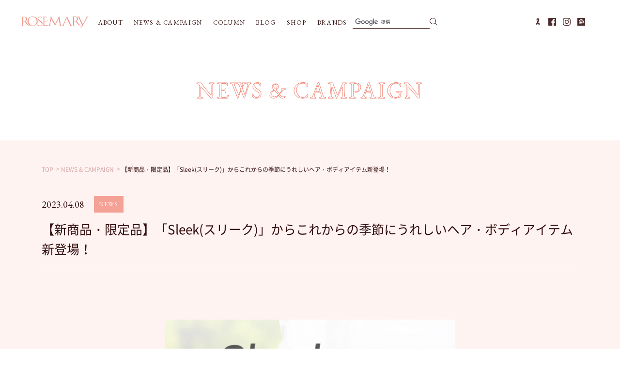

--- FILE ---
content_type: text/html; charset=UTF-8
request_url: https://www.rosemary-web.com/news/detail/?id=318&cd=000318
body_size: 7716
content:
<!DOCTYPE html>
<!--[if lt IE 7]><html class="no-js lt-ie9 lt-ie8 lt-ie7 le6" xmlns:fb="http://ogp.me/ns/fb#"><![endif]-->
<!--[if IE 7]><html class="no-js lt-ie9 lt-ie8 ie7" xmlns:fb="http://ogp.me/ns/fb#"><![endif]-->
<!--[if IE 8]><html class="no-js lt-ie9 ie8" xmlns:fb="http://ogp.me/ns/fb#"><![endif]-->
<!--[if gt IE 8]><!--><html class="no-js" xmlns:fb="http://ogp.me/ns/fb#"><!--<![endif]-->
<head>
<!-- load-head-top -->
<!-- Google Tag Manager -->
<script>(function(w,d,s,l,i){w[l]=w[l]||[];w[l].push({'gtm.start':
new Date().getTime(),event:'gtm.js'});var f=d.getElementsByTagName(s)[0],
j=d.createElement(s),dl=l!='dataLayer'?'&l='+l:'';j.async=true;j.src=
'https://www.googletagmanager.com/gtm.js?id='+i+dl;f.parentNode.insertBefore(j,f);
})(window,document,'script','dataLayer','GTM-T57Z72L');</script>
<!-- End Google Tag Manager -->

<meta charset="utf-8">
<meta http-equiv="X-UA-Compatible" content="IE=edge" />
<meta name="viewport" content="width=1000" />

<link rel="icon" href="/favicon.ico" type="image/vnd.microsoft.icon">
<link rel="apple-touch-icon" href="/apple-touch-icon.png">
<title>【新商品・限定品】「Sleek(スリーク)」からこれからの季節にうれしいヘア・ボディアイテム新登場！ | NEWS & CAMPAIGN | ローズマリー（ROSEMARY）</title>
<meta name="keywords" content="ローズマリー,ROSEMARY,コスメ,メイク,スキンケア,化粧品" />
<meta name="description" content="ROSEMARY（ローズマリー）の店頭キャンペーンやおすすめ商品などのニュースをご紹介します。" />
<!-- OGP -->
<meta property="og:title" content="【新商品・限定品】「Sleek(スリーク)」からこれからの季節にうれしいヘア・ボディアイテム新登場！ | NEWS & CAMPAIGN | ローズマリー（ROSEMARY）">
<meta property="og:description" content="ROSEMARY（ローズマリー）の店頭キャンペーンやおすすめ商品などのニュースをご紹介します。">
<meta property="og:url" content="https://www.rosemary-web.com/news/detail/?id=318&cd=000318">
<meta property="og:type" content="website">
<meta property="og:locale" content="ja_JP">
<meta property="og:image" content="https://www.rosemary-web.com/assets/images/common/ogp.jpg">
<meta property="og:site_name" content="ローズマリー（ROSEMARY） | メイク,スキンケアなどビューティーコスメならローズマリー">

<meta name="viewport" content="width=device-width, initial-scale=1.0">
<link rel="stylesheet" href="https://cdn.jsdelivr.net/npm/@splidejs/splide@4.1.4/dist/css/splide.min.css">
<link rel="stylesheet" href="/assets/css/cmn_style.css" />
<link rel="stylesheet" href="/assets/css/common.css" />
<link rel="stylesheet" href="/assets/css/news.css" />
<!-- load-head-bottom -->
</head>

<body class="pagetype-news">
<!-- load-body-top -->
<!-- Google Tag Manager (noscript) -->
<noscript><iframe src="https://www.googletagmanager.com/ns.html?id=GTM-T57Z72L"
height="0" width="0" style="display:none;visibility:hidden"></iframe></noscript>
<!-- End Google Tag Manager (noscript) -->

<!-- SVG -->
<!-- icon-facebook -->
<svg class="icon-svg" xmlns="http://www.w3.org/2000/svg" viewBox="0 0 58 58" width="58" height="58"><symbol id="icon-facebook"><path d="M54.8,0H3.2A3.2,3.2,0,0,0,0,3.2V54.8A3.2,3.2,0,0,0,3.2,58H31V35.57H23.45V26.79H31V20.33c0-7.49,4.58-11.57,11.26-11.57A66,66,0,0,1,49,9.1v7.83H44.4c-3.64,0-4.35,1.72-4.35,4.26v5.59h8.7l-1.13,8.78H40V58H54.8A3.2,3.2,0,0,0,58,54.8h0V3.2A3.2,3.2,0,0,0,54.8,0Z"/><path class="fill-w" d="M40,58V35.57h7.57l1.13-8.78H40V21.2c0-2.54.71-4.26,4.35-4.26H49V9.1a63.43,63.43,0,0,0-6.75-.34C35.56,8.76,31,12.84,31,20.33v6.46H23.45v8.78H31V58Z"/></symbol></svg>

<!-- icon-instagram -->
<svg class="icon-svg" xmlns="http://www.w3.org/2000/svg" viewBox="0 0 504 504" width="504" height="504"><symbol id="icon-instagram"><path d="M251.92,45.39c67.27,0,75.23.26,101.8,1.47,24.56,1.12,37.9,5.22,46.78,8.67a78,78,0,0,1,29,18.85,78,78,0,0,1,18.85,29c3.45,8.88,7.55,22.22,8.67,46.78,1.21,26.57,1.47,34.53,1.47,101.8s-.26,75.23-1.47,101.8c-1.12,24.56-5.22,37.9-8.67,46.78a83.51,83.51,0,0,1-47.81,47.81c-8.88,3.45-22.22,7.55-46.78,8.67-26.56,1.21-34.53,1.47-101.8,1.47s-75.24-.26-101.8-1.47c-24.56-1.12-37.9-5.22-46.78-8.67a78,78,0,0,1-29-18.85,78,78,0,0,1-18.85-29c-3.45-8.88-7.55-22.22-8.67-46.78-1.21-26.57-1.47-34.53-1.47-101.8s.26-75.23,1.47-101.8c1.12-24.56,5.22-37.9,8.67-46.78a78,78,0,0,1,18.85-29,78,78,0,0,1,29-18.85c8.88-3.45,22.22-7.55,46.78-8.67,26.57-1.21,34.53-1.47,101.8-1.47m0-45.39c-68.42,0-77,.29-103.87,1.52S102.93,7,86.9,13.23A123.52,123.52,0,0,0,42.28,42.28a123.52,123.52,0,0,0-29,44.62C7,102.93,2.74,121.24,1.52,148.05S0,183.5,0,251.92s.29,77,1.52,103.87S7,400.91,13.23,416.94a123.52,123.52,0,0,0,29.05,44.62A123.68,123.68,0,0,0,86.9,490.62c16,6.22,34.34,10.48,61.15,11.71s35.45,1.51,103.87,1.51,77-.29,103.87-1.51,45.12-5.49,61.15-11.71a128.85,128.85,0,0,0,73.68-73.68c6.22-16,10.48-34.34,11.71-61.15s1.51-35.45,1.51-103.87-.29-77-1.51-103.87-5.49-45.12-11.71-61.15a123.68,123.68,0,0,0-29.06-44.62,123.52,123.52,0,0,0-44.62-29C400.91,7,382.6,2.74,355.79,1.52S320.34,0,251.92,0Z"/><path d="M251.92,122.56A129.37,129.37,0,1,0,381.29,251.92,129.35,129.35,0,0,0,251.92,122.56Zm0,213.33a84,84,0,1,1,84-84A84,84,0,0,1,251.92,335.89Z"/><circle cx="386.4" cy="117.44" r="30.23"/></symbol></svg>

<!-- icon-line -->
<svg class="icon-svg" xmlns="http://www.w3.org/2000/svg" viewBox="0 0 121 121" width="121" height="121"><symbol id="icon-line"><rect width="121" height="121"/><path class="fill-w" d="M60,21.55A39,39,0,1,0,72.12,97.63l2.31-.82a1.56,1.56,0,0,0,1-2L73.22,88a1.56,1.56,0,0,0-2-1l-2.33.82A28.66,28.66,0,1,1,88.65,60.55a30.58,30.58,0,0,1-1.81,10c-.87,2.49-2.9,4.53-4.51,4.53a4,4,0,0,1-4-4V43.55A1.56,1.56,0,0,0,76.77,42H69.54A1.55,1.55,0,0,0,68,43.47l0,.61-.54-.29a19,19,0,1,0,1.17,32.83l.38-.24.18.41a14.34,14.34,0,0,0,13.18,8.69c6.14,0,11.89-4.61,14.28-11.47A40.65,40.65,0,0,0,99,60.55,39.05,39.05,0,0,0,60,21.55ZM58.43,70a9.41,9.41,0,1,1,9.41-9.41A9.43,9.43,0,0,1,58.43,70Z"/></symbol></svg>

<!-- icon-ribbon -->
<svg class="icon-svg" xmlns="http://www.w3.org/2000/svg" viewBox="0 0 316 512" width="316" height="512"><symbol id="icon-ribbon"><polygon points="315.51 473.91 267.24 372.69 237.57 310.84 218.83 271.53 218.77 271.65 218.68 271.46 194.56 322.04 170.44 372.76 236.83 512 244.41 455.63 247.69 431.71 284.56 454.66 315.37 473.98 315.26 473.76 315.51 473.91"/><path d="M231.42,191.32l4.08-8.55a154.54,154.54,0,0,0,12.39-61.26c0-37.27-12.45-72-34.15-95.18a98.72,98.72,0,0,0-9-8.4,78.08,78.08,0,0,0-9.68-7A70.85,70.85,0,0,0,157.54,0C107.72,0,67.18,54.51,67.18,121.51A156.36,156.36,0,0,0,77.5,178a130,130,0,0,0,8.31,17.43l6.76,13.69,4,8.37.06-.11.09.18,49.21-103.2L118,58.37a64.9,64.9,0,0,1,40.57-14.51,62.56,62.56,0,0,1,19.36,3,70.36,70.36,0,0,1,10.68,4.62,74,74,0,0,1,9.84,6.26L178,100.59l-.56,1.28-81,169.92-52,109.45L0,474.3l.21-.13-.13.27,47.52-30,19.91-12.5,10.85,79.22,149.7-313.79C229.26,195.33,230.38,193.32,231.42,191.32Z"/></symbol></svg>

<!-- icon-nav -->
<svg class="icon-svg" xmlns="http://www.w3.org/2000/svg" viewBox="0 0 20 15" width="20" height="15"><symbol id="icon-nav"><path d="M1.5 0h17a1.5 1.5 0 0 1 0 3h-17a1.5 1.5 0 0 1 0-3zm0 6h17a1.5 1.5 0 0 1 0 3h-17a1.5 1.5 0 0 1 0-3zm0 6h17a1.5 1.5 0 0 1 0 3h-17a1.5 1.5 0 0 1 0-3z" /></symbol></svg>

<!-- icon-search -->
<svg class="icon-svg" xmlns="http://www.w3.org/2000/svg" viewBox="0 0 20 15" width="20" height="15"><symbol id="icon-search01"><circle class="search-circle" cx="10.43" cy="10.43" r="9.43"　stroke-linecap="round" stroke-linejoin="round" stroke-width="2"/></symbol><symbol id="icon-search02"><path class="search-line" transform="rotate(-45 18.238 18.246)" d="M15.95 15.95h4.57v4.57h-4.57z"/><path transform="rotate(-45 24.65 24.65)" d="M22.36 21.7h4.57v5.9h-4.57z"/></symbol></svg>

<!-- icon-arrow-l-left -->
<svg class="icon-svg" xmlns="http://www.w3.org/2000/svg" viewBox="0 0 104 22" width="104" height="22"><symbol id="icon-arrow-l-left"><rect class="arrow-01" x="0.968" y="20.969" width="103.25" height="1"/><path class="arrow-02" d="M390.72,731.048l-0.018-1.019-23.764,20.765,0.017,1.018Z" transform="translate(-366.938 -730.031)"/></symbol></svg>
<!-- icon-arrow-l-right -->
<svg class="icon-svg" xmlns="http://www.w3.org/2000/svg" viewBox="0 0 104 22" width="104" height="22"><symbol id="icon-arrow-l-right"><rect class="arrow-01" y="20.969" width="103.25" height="1"/><path class="arrow-02" d="M1672.28,731.048l0.02-1.019,23.76,20.765-0.01,1.018Z" transform="translate(-1591.84 -730.031)"/></symbol></svg>

<!-- icon-arrow-s-left -->
<svg class="icon-svg" xmlns="http://www.w3.org/2000/svg" viewBox="0 0 29 7" width="29" height="7"><symbol id="icon-arrow-s-left"><rect class="arrow-01" x="1.313" y="5.66" width="27.75" height="1"/><path class="arrow-02" d="M441.282,1389.62l-0.34-.34-7.921,6.92,0.339,0.34Z" transform="translate(-433.031 -1389.28)"/></symbol></svg>

<!-- icon-arrow-s-right -->
<svg class="icon-svg" xmlns="http://www.w3.org/2000/svg" viewBox="0 0 29 7" width="29" height="7"><symbol id="icon-arrow-s-right"><rect class="arrow-01" y="5.66" width="27.75" height="1"/><path class="arrow-02" d="M1624.72,1389.62l0.34-.34,7.92,6.92-0.34.34Z" transform="translate(-1603.91 -1389.28)"/></symbol></svg>


<div id="page">
<header class="cmn-header">
    <div class="hd-inner-top">
    <h1><a href="/">
        <img src="/assets/images/common/hd_logo_rosemary.png" alt="ROSEMARY">
    </a></h1>

    <div class="nav-wrapper">
        <div class="btn-close-sp"></div>
        <nav class="cmn-nav">
            <ul class="nav-inner">
                <li class="nav-01"><a href="/about/">ABOUT</a></li>
                <li class="nav-02"><a href="/news/">NEWS & CAMPAIGN</a></li>
                <li class="nav-03"><a href="/column/">COLUMN</a></li>
                <li class="nav-04"><a href="/blog/">BLOG</a></li>
                <li class="nav-05"><a href="/shop/">SHOP</a></li>
                <li class="nav-06 sp-view"><a href="https://www.neuve-a.com/jobs/" target="_blank">RECRUIT</a></li>
                <li class="nav-07 sp-view"><a href="/pointcard/">MEMBER'S</a></li>
                <li class="nav-08"><a href="/brand/">BRANDS</a></li>
            </ul>
            <div class="search-form">
                <script async src="https://cse.google.com/cse.js?cx=010079366103580330102:ihfmzw9dpjy"></script>
                <div class="gcse-searchbox-only"></div>
            <!-- / .search-form --></div>
        </nav>

        <nav class="subbnr">
            <ul class="subbnr-list">
                <li class="splide__slide">
  <a href="/note/?id=328">
    <img src="/assets/images/home/subbnr_12.jpg" alt="メンバーズのご案内">
  </a>
</li>

<li class="splide__slide">
  <a href="/news/detail/?id=17&cd=000017">
    <img src="/assets/images/home/subbnr_10.jpg" alt="今月のお得なお知らせ">
  </a>
</li>

<li class="splide__slide">
  <a href="contents/biacre/">
    <img src="/assets/images/home/subbnr_06.png" alt="biacre">
  </a>
</li>

<li class="splide__slide">
  <a href="/contents/cher-couleur/">
    <img src="/assets/images/home/subbnr_13.jpg" alt="敏感肌スタッフ愛用率 No.１ “シェルクルール”">
  </a>
</li>            </ul>
        </nav>
    
        <nav class="sns">
            <ul class="hd-sns">
                <li class="link-01"><a href="http://www.neuve-a.com/pinkribbon/" target="_blank">
                    <svg class="icon-ribbon" viewBox="0 0 316 512" width="11" height="16">
                        <use class="icon-ribbon01" xlink:href='#icon-ribbon'></use>
                    </svg>
                </a></li>
                <li class="link-02"><a href="https://www.facebook.com/cosmeROSEMARY/" target="_blank">
                    <svg class="icon-facebook" viewBox="0 0 58 58" width="16" height="16">
                        <use class="icon-facebook01" xlink:href='#icon-facebook'></use>
                    </svg>
                </a></li>
                <li class="link-03"><a href="https://www.instagram.com/rosemary_press/" target="_blank">
                     <svg class="icon-instagram" viewBox="0 0 504 504" width="16" height="16">
                        <use class="icon-instagram01" xlink:href='#icon-instagram'></use>
                    </svg>
                </a></li>
                <li class="link-04"><a href="/note/?id=310">
                    <svg class="icon-line" viewBox="0 0 121 121" width="16" height="16">
                        <use class="icon-line01" xlink:href='#icon-line'></use>
                    </svg>
                </a></li>
            </ul>
            <!-- <div class="btn-type01 btn-store pc-view">
                <a href="https://www.neuve-a.net/ROSEMARY/shop/c/c40/" target="_blank">
                    ONLINE STORE
                </a>
            </div> -->
        </nav>
    </div>
    <!-- /.nav-wrapper -->
    <div class="nav-sp">
        <ul class="hd-nav-btn">
            <!-- <li class="btn01"><a href="https://www.neuve-a.net/ROSEMARY/shop/c/c40/" target="_blank"><img src="/assets/images/common/hd_icon_sp_nav01.svg" width="38" height="46" alt="ONLINE SHOP"></a></li> -->
            <li class="btn02"><a href="/shop/"><img src="/assets/images/common/hd_icon_sp_nav02.svg" width="44" height="42" alt="SHOP"></a></li>
            <li class="btn03"><a href=""><img src="/assets/images/common/hd_icon_sp_nav03.svg" width="45" height="35" alt="MENU"></a></li>
        </ul>
    </div>
    <!-- /.nav-sp -->

    <!-- .hd-inner-top --></div>
 <div id="modal-overlay"></div>
</header>



<div class="page-bd">
  <h2 class="box-mainttl">
    <span class="mainttl-txt">NEWS &amp; CAMPAIGN</span>
  </h2>
  
  <div class="box-inner">
    <div class="breadcrumb-wrapper" role="navigation" aria-label="news">
      <ul class="breadcrumb" itemscope itemtype="http://schema.org/BreadcrumbList">
        <li itemscope itemtype="http://schema.org/ListItem" class="bc-home"><a href="/" itemprop="url"><span itemprop="name">TOP</span></a></li>
        <li itemscope itemtype="http://schema.org/ListItem" class="current"><a href="/news/" itemprop="url"><span itemprop="name">NEWS &amp; CAMPAIGN</span></a></li>
        <li itemscope itemtype="http://schema.org/ListItem" class="current"><span itemprop="name">【新商品・限定品】「Sleek(スリーク)」からこれからの季節にうれしいヘア・ボディアイテム新登場！</span></li>
      </ul>
    </div>
    
    <article class="article-box">
      <div class="ttl-date">
        <p class="date-txt">2023.04.08</p>
                  <p class="category-txt">NEWS</p>
              </div>
      <div class="ttl-txt">【新商品・限定品】「Sleek(スリーク)」からこれからの季節にうれしいヘア・ボディアイテム新登場！</div>
      <div class="main-box">
        <p style="text-align: center;">&nbsp;</p>
<p style="text-align: center;">&nbsp;</p>
<p style="text-align: center;"><img src="/scc-admin/asset/rosemary/000002/000002/w600/ca8b7683.jpg" alt="画像" /></p>
<p style="text-align: center;">&nbsp;</p>
<p style="text-align: center;">&nbsp;</p>
<p style="text-align: center;"><span style="font-size: 100%;"><strong>アウトドアでのアクティビティや、</strong></span></p>
<p style="text-align: center;"><span style="font-size: 100%;"><strong>レジャーが楽しい</strong></span><span style="font-size: 100%;"><strong>これからの季節に大活躍！</strong></span></p>
<p style="text-align: center;"><strong>ヘアケアブランドSleekから、</strong></p>
<p style="text-align: center;"><strong>ドライシャンプーと、限定ヘア＆ボディミストが登場！</strong></p>
<p>&nbsp;</p>
<p style="text-align: center;">&nbsp;</p>
<div style="padding: 4px; border-radius: 5px; background: #87ceeb;"><center>
<p><span style="font-size: 120%;"><strong><span style="color: #ffffff;">ドライシャンプー</span></strong></span></p>
</center></div>
<p>&nbsp;</p>
<p><img style="display: block; margin-left: auto; margin-right: auto;" src="/scc-admin/asset/rosemary/000002/000002/w600/499f5a49.jpg" alt="画像" /></p>
<p>&nbsp;</p>
<p><strong>サロン品質のツヤ感&times;スッキリ感！白残りしにくいドライシャンプー</strong></p>
<p>&nbsp;</p>
<p>アウトドアに、スポーツの後に、仕事終わりに。</p>
<p>汗や皮脂によるべたつきを抑えシュっと爽快、気分をリフレッシュ。クラッシュシトラスの香り。</p>
<p>男性にもおすすめです。</p>
<p>&nbsp;</p>
<p><strong>●Sleek by sarasalon ドライシャンプー</strong></p>
<p>&nbsp;</p>
<p><span style="font-size: 120%;"><strong>【価格】100g ￥1,320(税込)&nbsp;</strong></span></p>
<p><span style="color: #ff6600;"><strong><span style="font-size: 80%;">[メンバーズポイント 60pt還元 / Wポントデーは120pt還元]</span></strong></span></p>
<p>&nbsp;</p>
<p style="text-align: center;">&nbsp;</p>
<div style="padding: 4px; border-radius: 5px; background: #87ceeb;"><center>
<p><span style="font-size: 120%;"><strong><span style="color: #ffffff;">【限定】ヘア＆ボディミスト</span></strong></span></p>
</center></div>
<p>&nbsp;</p>
<p><img style="display: block; margin-left: auto; margin-right: auto;" src="/scc-admin/asset/rosemary/000002/000002/w600/10ce5799.jpg" alt="画像" /></p>
<p>&nbsp;</p>
<p><strong>髪と身体に香りとうるおいを</strong></p>
<p>&nbsp;</p>
<p>うるおいが欲しい時に、リフレッシュしたい時に、ほんのり香らせたい時に</p>
<p>&nbsp;</p>
<p><strong>●Sleek by sarasalon ヘア＆ボディミスト　全３種（限定品）</strong></p>
<p>&nbsp;</p>
<p><span style="font-size: 120%;"><strong>【価格】各100mL ￥1,320(税込)&nbsp;</strong></span></p>
<p><span style="color: #ff6600;"><strong><span style="font-size: 80%;">[メンバーズポイント 60pt還元 / Wポントデーは120pt還元]</span></strong></span></p>
<p>&nbsp;</p>
<p>&nbsp;</p>
<p><span style="font-size: 140%;"><strong><span style="background-color: #000000;"><span style="color: #ffffff;">　取り扱い店舗　</span></span></strong></span></p>
<p>&nbsp;</p>
<p><span style="font-size: 120%;">■津田沼ビート店・オンラインストアを除くローズマリー全店</span></p>
<p><span style="font-size: 120%;">※コクーンシティ店のみ4月12日入荷予定</span></p>
<p><span style="font-size: 120%;"><a href="https://www.rosemary-web.com/shop/">ショップリストはこちら</a></span></p>
<p>&nbsp;</p>
<p><span style="color: #000000;">※商品・在庫状況に関しましては、お近くの店舗へお問い合わせください。</span></p>
<p><a name="shopose"></a></p>
<p>&nbsp;</p>
<p>&nbsp;</p>
<p>&nbsp;</p>
<fieldset style="border: 1px solid #black; font-size: 100%; padding: 10px; margin-right: 10px; margin-left: 10px;"><center><strong>入会費・年会費無料</strong></center><center><strong><span style="font-size: 140%;">NEUVE A MEMBER&rsquo;S</span></strong><br />
<p><span style="font-size: 80%;">お得なご優待情報やクーポンなどをいち早くお届け！<br />会員登録はアプリのご利用がおすすめです！</span></p>
<p>&nbsp;</p>
<p><a href="https://www.rosemary-web.com/note/?id=328"><span style="font-size: 80%;">▼詳しくはこちら▼</span></a></p>
<p><a href="https://www.rosemary-web.com/note/?id=328"><img src="/scc-admin/asset/rosemary/000002/000002/w600/1adaa855.jpg" alt="画像" /></a></p>
<p>&nbsp;</p>
</center></fieldset>      </div>
      
                    <div class="article-pager pager-wrapper">
                      <div class="pager-back"><a href="?id=319">BACK</a></div>
                                <div class="pager-next"><a href="?id=314">NEXT</a></div>
                  </div>
          </article>
  <!-- .box-inner --></div>
<!-- /page-bd --></div>

  <div class="page-bd list-area">
    <div class="box-inner">
      <section class="box-news">
        <div class="mds-box">
          <h3 class="blog-mds">最新NEWS &amp; CAMPAIGN</h3>
        </div><!-- .mds-box -->
        
        <ul class="box-list news-list">
                      <li class="newslist-box">
              <a href="/news/detail/?id=765&cd=000765">
                <div class="news-img">
                  <img src="https://www.rosemary-web.com/uploads/images/resized/245x245/rosemary/000002/000002/5e50aa57.jpg" alt="【おすすめ】一足早い春の香り♪さくらコスメをご紹介！">
                  <div class="more-txt">MORE<span class="icon-arrow-l-r"><svg class="icon-arrows" viewBox="0 0 104 22" width="36" height="9"><use class="icon-arrow-l-right" xlink:href='#icon-arrow-l-right'></use></svg></span></div>
                                      <p class="news-category">NEWS</p>
                                  </div>
                <div class="news-txt">
                  <p class="news-date">2026.01.15</p>
                  <p class="news-ttl">【おすすめ】一足早い春の香り♪さくらコスメをご紹介！</p>
                </div>
              </a>
            </li>
                      <li class="newslist-box">
              <a href="/news/detail/?id=747&cd=000747">
                <div class="news-img">
                  <img src="https://www.rosemary-web.com/uploads/images/resized/245x245/rosemary/000002/000002/a228ed8d.jpg" alt="【最大3,000円OFF！】お年玉クーポン企画実施！">
                  <div class="more-txt">MORE<span class="icon-arrow-l-r"><svg class="icon-arrows" viewBox="0 0 104 22" width="36" height="9"><use class="icon-arrow-l-right" xlink:href='#icon-arrow-l-right'></use></svg></span></div>
                                     <p class="news-category">CAMPAIGN</p>
                                  </div>
                <div class="news-txt">
                  <p class="news-date">2025.12.25</p>
                  <p class="news-ttl">【最大3,000円OFF！】お年玉クーポン企画実施！</p>
                </div>
              </a>
            </li>
                      <li class="newslist-box">
              <a href="/news/detail/?id=759&cd=000759">
                <div class="news-img">
                  <img src="https://www.rosemary-web.com/uploads/images/resized/245x245/rosemary/000002/000002/2574876d.jpg" alt="【おすすめ】乾燥する時期の必須アイテム！アンティアン ネイルオイルで指先ケア♪">
                  <div class="more-txt">MORE<span class="icon-arrow-l-r"><svg class="icon-arrows" viewBox="0 0 104 22" width="36" height="9"><use class="icon-arrow-l-right" xlink:href='#icon-arrow-l-right'></use></svg></span></div>
                                      <p class="news-category">NEWS</p>
                                  </div>
                <div class="news-txt">
                  <p class="news-date">2025.12.19</p>
                  <p class="news-ttl">【おすすめ】乾燥する時期の必須アイテム！アンティアン ネイルオイルで指先ケア♪</p>
                </div>
              </a>
            </li>
                      <li class="newslist-box">
              <a href="/news/detail/?id=756&cd=000756">
                <div class="news-img">
                  <img src="https://www.rosemary-web.com/uploads/images/resized/245x245/rosemary/000002/000002/8c214cea.jpg" alt="【2025年 BEST COSMETICS】ROSEMARY ベストコスメランキング👑">
                  <div class="more-txt">MORE<span class="icon-arrow-l-r"><svg class="icon-arrows" viewBox="0 0 104 22" width="36" height="9"><use class="icon-arrow-l-right" xlink:href='#icon-arrow-l-right'></use></svg></span></div>
                                      <p class="news-category">NEWS</p>
                                  </div>
                <div class="news-txt">
                  <p class="news-date">2025.12.05</p>
                  <p class="news-ttl">【2025年 BEST COSMETICS】ROSEMARY ベストコスメランキング👑</p>
                </div>
              </a>
            </li>
                  <!-- .home-list --></ul>
      </section>
    <!-- .box-inner --></div>
  <!-- /page-bd --></div>

  <section class="box-ftbnr">
    <div class="box-inner">
      <ul class="ft-bnrlist">
                                                              
                      <li><a href="https://www.rosemary-web.com/note/?id=202" target="_self"><img src="https://www.rosemary-web.com/uploads/images/resized/236x84/rosemary/000002/000002/e1c6c2f4.jpg" alt="シェルクルール愛用スタッフの声"></a></li>
                                                                        
                      <li><a href="https://www.neuve-a.com/jobs/" target="_blank"><img src="https://www.rosemary-web.com/uploads/images/resized/236x84/rosemary/000002/000002/f6f40116.jpg" alt="リクルート"></a></li>
                                                                        
                      <li><img src="https://www.rosemary-web.com/uploads/images/resized/236x84/rosemary/000002/000002/d8d2815c.png" alt="免税店"></li>
                        </ul>
    <!-- .box-inner --></div>
  <!-- .box-ftbnr --></section>

<footer>
    <div class="box-inner">
        <div class="ft-logo">
          <a href="/">
            <img src="/assets/images/common/ft_logo_rosemary.png" alt="ROSEMARY">
          </a>
        </div>
        <nav class="cmn-nav pc-view">
            <ul class="nav-inner">
                <li class="nav-01"><a href="/about/">ABOUT</a></li>
                <li class="nav-02"><a href="/news/">NEWS & CAMPAIGN</a></li>
                <li class="nav-03"><a href="/column/">COLUMN</a></li>
                <li class="nav-04"><a href="/blog/">BLOG</a></li>
                <li class="nav-05"><a href="/shop/">SHOP</a></li>
                                <li class="nav-07"><a href="/pointcard/">MEMBER'S</a></li>
                <li class="nav-08"><a href="/brand/">BRANDS</a></li>
            </ul>
        </nav>
        <nav class="cmn-nav nav-ft">
            <ul class="nav-inner">
                <li class="nav-01"><a href="https://www.neuve-a.com/jobs/" target="_blank">採用情報</a></li>
                <li class="nav-02"><a href="https://www.neuve-a.com/company/" target="_blank">会社概要</a></li>
                <li class="nav-03"><a href="https://www.dpcity.com/forms/neuve_a/contact/tenant.php" target="_blank">店舗物件情報</a></li>
                <li class="nav-04"><a href="https://www.dpcity.com/forms/neuve_a/contact/tenant.php" target="_blank">新規お取り引き募集</a></li>
                <li class="nav-05"><a href="https://www.neuve-a.com/contact/" target="_blank">お問い合わせ</a></li>
                <li class="nav-06"><a href="https://www.neuve-a.com/privacypolicy/" target="_blank">プライバシーポリシー</a></li>
                <li class="nav-07"><a href="https://www.neuve-a.com/social-media-policy/" target="_blank">ソーシャルメディアポリシー</a></li>
            </ul>
        </nav>
        <p class="copyright">COPYRIGHT&copy;NEUVE A CO.,LTD.ALL RIGHTS RESERVED.</p>
    </div>
</footer>

<a href="#" id="pagetop">
<div class="btn-pagetop">pagetop</div>
</a>

<!-- / page --></div>


<script src="https://cdnjs.cloudflare.com/ajax/libs/jquery/3.7.1/jquery.min.js"></script>
<script>window.jQuery || document.write('<script src="/assets/js/jquery.js"><\/script>')</script>
<script src="https://cdn.jsdelivr.net/npm/@splidejs/splide@4.1.4/dist/js/splide.min.js"></script>
<script src="/assets/js/common.js"></script>
<script src="/assets/js/news.js"></script>

<!-- load-body-bottom -->
</body>
</html>

--- FILE ---
content_type: text/css
request_url: https://www.rosemary-web.com/assets/css/news.css
body_size: 121
content:
.box-news {
  padding: 30px 0 70px;
}

@media screen and (max-width: 769px) {
  .box-news {
    padding-bottom: 0;
  }
}


--- FILE ---
content_type: image/svg+xml
request_url: https://www.rosemary-web.com/assets/images/common/hd_icon_search.svg
body_size: 611
content:
<svg id="icon" xmlns="http://www.w3.org/2000/svg" width="16" height="16" viewBox="0 0 16 16">
  <defs>
    <style>
      .cls-1 {
        fill: #310c0c;
        fill-rule: evenodd;
      }

      .cls-2 {
        fill: #fff;
        stroke: #310c0c;
        stroke-linejoin: round;
        stroke-width: 1px;
      }
    </style>
  </defs>
  <path id="長方形_4" data-name="長方形 4" class="cls-1" d="M828.848,56.688l10.768,10.767-0.673.673L828.175,57.361Z" transform="translate(-823.562 -52.563)"/>
  <circle id="楕円形_1" data-name="楕円形 1" class="cls-2" cx="6.516" cy="6.516" r="6.016"/>
</svg>


--- FILE ---
content_type: image/svg+xml
request_url: https://www.rosemary-web.com/assets/images/common/hd_icon_sp_nav03.svg
body_size: 1109
content:
<svg xmlns="http://www.w3.org/2000/svg" xmlns:xlink="http://www.w3.org/1999/xlink" width="44.5" height="35.063" viewBox="0 0 44.5 35.063">
  <defs>
    <style>
      .cls-1 {
        filter: url(#filter);
      }

      .cls-2 {
        fill: none;
        stroke: #fff;
        stroke-width: 3px;
        fill-rule: evenodd;
      }
    </style>
    <filter id="filter" filterUnits="userSpaceOnUse">
      <feFlood result="flood" flood-color="#f28474"/>
      <feComposite result="composite" operator="in" in2="SourceGraphic"/>
      <feBlend result="blend" in2="SourceGraphic"/>
    </filter>
  </defs>
  <g id="menu" class="cls-1">
    <path id="シェイプ_1" data-name="シェイプ 1" class="cls-2" d="M667.824,48.511H709.3" transform="translate(-666.312 -47)"/>
    <path id="シェイプ_1_のコピー" data-name="シェイプ 1 のコピー" class="cls-2" d="M667.824,63.042H709.3" transform="translate(-666.312 -47)"/>
    <path id="シェイプ_1_のコピー-2" data-name="シェイプ 1 のコピー" class="cls-2" d="M667.824,77.573h30.894" transform="translate(-666.312 -47)"/>
  </g>
</svg>


--- FILE ---
content_type: image/svg+xml
request_url: https://www.rosemary-web.com/assets/images/common/btn_pagetop.svg
body_size: 3238
content:
<svg id="pagetop" xmlns="http://www.w3.org/2000/svg" xmlns:xlink="http://www.w3.org/1999/xlink" width="15.5" height="140.5" viewBox="0 0 15.5 140.5">
  <defs>
    <style>
      .cls-1, .cls-2 {
        fill: #f28474;
      }

      .cls-2, .cls-3 {
        fill-rule: evenodd;
      }

      .cls-3 {
        fill: #310c0c;
        filter: url(#filter);
      }
    </style>
    <filter id="filter" x="1443.5" y="289.25" width="7.53" height="59.031" filterUnits="userSpaceOnUse">
      <feFlood result="flood" flood-color="#f28474"/>
      <feComposite result="composite" operator="in" in2="SourceGraphic"/>
      <feBlend result="blend" in2="SourceGraphic"/>
    </filter>
  </defs>
  <g id="arrow">
    <rect id="長方形_616" data-name="長方形 616" class="cls-1" x="3.16" y="0.907" width="0.56" height="72.468"/>
    <path id="長方形_618" data-name="長方形 618" class="cls-2" d="M1458.61,220l0.38-.382-11.84-11.837-0.38.383Z" transform="translate(-1443.5 -207.781)"/>
    <path id="長方形_618-2" data-name="長方形 618" class="cls-2" d="M1458.61,220l0.38-.382-11.84-11.837-0.38.383Z" transform="translate(-1443.5 -207.781)"/>
  </g>
  <path id="Page_top" data-name="Page top" class="cls-3" d="M1450.46,291.954c0,1.337-.61,1.911-1.71,1.911-1.05,0-1.78-.555-1.78-2.01v-0.713h0.56c1,0,1.98,0,2.93.03v0.782Zm-3.89-.188c0,2.129.96,2.97,2.18,2.97,1.27,0,2.12-.871,2.12-2.624v-2.851h-0.35l-0.11,1.03c-0.95.029-1.92,0.029-2.88,0.029h-0.54c-0.98,0-1.94,0-2.88-.029l-0.11-1.03h-0.35v2.97H1444l0.11-1.059c0.84-.03,1.64-0.03,2.46-0.03v0.624Zm-0.08,6.415,3.43,1.129-3.43,1.138v-2.267Zm-2.39,3.941,6.84-2.327V299.24l-6.82-2.287-0.12-.891h-0.35v2.376H1444l0.13-1.039,1.95,0.643v2.545l-1.97.653-0.11-1.089h-0.35v2.862H1444Zm2.98,9.385v-2.733h-0.35l-0.09,1.159c-0.67.019-1.36,0.029-2.01,0.029h-0.42a3.406,3.406,0,0,1-.27-1.346c0-1.723,1.24-2.792,3.31-2.792,2.1,0,3.34,1.138,3.34,2.762a2.489,2.489,0,0,1-.36,1.337l-1.3.218V310.7l1.55-.039a3.873,3.873,0,0,0,.55-2.159,3.773,3.773,0,0,0-7.54-.03,4.7,4.7,0,0,0,.64,2.327h0.49c0.72,0,1.38.01,2.04,0.03l0.07,0.683h0.35Zm-1.56,7.237-1.43-.258v-2.9c0.96-.03,1.93-0.03,3.03-0.03V317.3l-1.04.139v0.406h2.51v-0.406l-1.07-.149v-1.733c1.01,0,1.98,0,2.91.03v2.7l-1.42.267v0.486l1.86-.07v-5.3h-0.35l-0.11,1.03c-0.95.03-1.92,0.03-2.88,0.03h-0.54c-0.98,0-1.94,0-2.88-.03l-0.11-1.03h-0.35v5.5l1.87,0.07v-0.495Zm4.91,12.107-1.44.277v0.5l1.88-.1v-5.862l-1.88-.079v0.5l1.44,0.277v1.812c-0.95.02-1.93,0.02-2.9,0.02h-0.54c-0.98,0-1.94,0-2.88-.02l-0.11-1.149h-0.35v3.159H1444l0.11-1.139c0.95-.029,1.92-0.029,2.88-0.029h0.54c0.99,0,1.96,0,2.9.029v1.812Zm-3.17,4c1.71,0,3.33.733,3.33,2.3,0,1.545-1.62,2.278-3.33,2.278s-3.33-.733-3.33-2.278C1443.93,335.583,1445.55,334.85,1447.26,334.85Zm3.77,2.3a3.457,3.457,0,0,0-3.77-3.267c-2.41,0-3.77,1.564-3.77,3.267,0,1.684,1.43,3.238,3.77,3.238C1449.68,340.385,1451.03,338.831,1451.03,337.147Zm-0.57,8.366c0,1.337-.61,1.911-1.71,1.911-1.05,0-1.78-.555-1.78-2.01V344.7h0.56c1,0,1.98,0,2.93.03v0.782Zm-3.89-.188c0,2.129.96,2.97,2.18,2.97,1.27,0,2.12-.871,2.12-2.624V342.82h-0.35l-0.11,1.029c-0.95.03-1.92,0.03-2.88,0.03h-0.54c-0.98,0-1.94,0-2.88-.03L1444,342.82h-0.35v2.97H1444l0.11-1.059c0.84-.03,1.64-0.03,2.46-0.03v0.624Z" transform="translate(-1443.5 -207.781)"/>
</svg>


--- FILE ---
content_type: image/svg+xml
request_url: https://www.rosemary-web.com/assets/images/common/hd_icon_sp_nav02.svg
body_size: 1506
content:
<svg xmlns="http://www.w3.org/2000/svg" xmlns:xlink="http://www.w3.org/1999/xlink" width="44" height="42" viewBox="0 0 44 42">
  <image id="icon" width="44" height="42" xlink:href="[data-uri]"/>
</svg>
